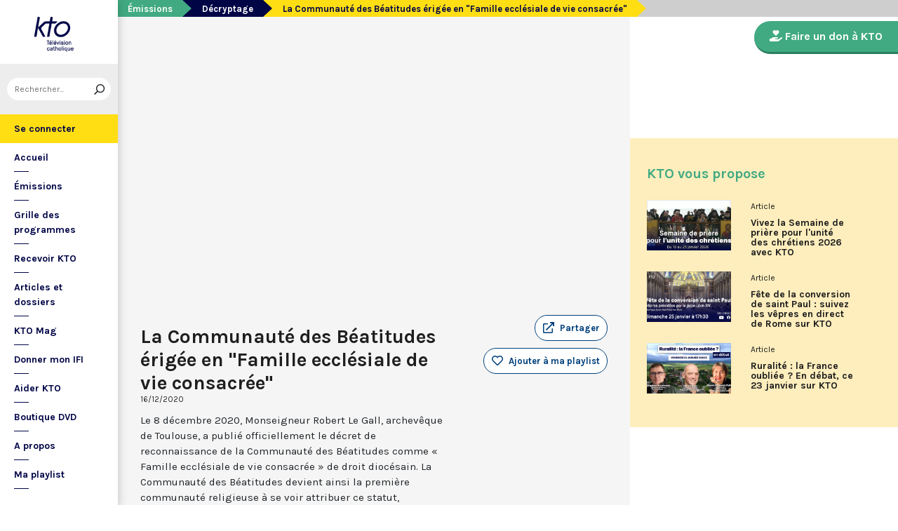

--- FILE ---
content_type: text/html; charset=utf-8
request_url: https://www.ktotv.com/video/00332298/decryptage-du-16-decembre-2020
body_size: 5299
content:
<!DOCTYPE HTML>
<html lang="fr-FR">
    <head>
        <meta charset="UTF-8" />
        <meta name="viewport" content="width=device-width, initial-scale=1, shrink-to-fit=no" />
        <meta name="description" content="Le 8 décembre 2020, Monseigneur Robert Le Gall, archevêque de Toulouse, a publié officiellement le décret de reconnaissance de la Communauté des Béatitudes comme « Famille ecclésiale de vie consacrée » de droit diocésain. La Communauté des Béatitudes devient ainsi la première communauté religieuse à se voir attribuer ce statut, nouvellement créé. Pourquoi ce nouveau statut ? Qu’est-ce qu’il signifie ? Que change-t-il dans l’organisation de la vie de la Communauté ? Quel impact sur le fonctionnement des autres Communautés ? Explications avec le père Emmanuel Boudet, official d’Ile-de-France et professeur de Droit canonique au Collège des Bernardins." />
        <meta name="keywords" content="KTO, télévision catholique, La Communauté des Béatitudes érigée en &quot;Famille ecclésiale de vie consacrée&quot;,  " />
        <meta property="og:site_name" content="KTO TV" />
        <meta property="og:description" content="Le 8 décembre 2020, Monseigneur Robert Le Gall, archevêque de Toulouse, a publié officiellement le décret de reconnaissance de la Communauté des Béatitudes comme « Famille ecclésiale de vie consacrée » de droit diocésain. La Communauté des Béatitudes devient ainsi la première communauté religieuse à se voir attribuer ce statut, nouvellement créé. Pourquoi ce nouveau statut ? Qu’est-ce qu’il signifie ? Que change-t-il dans l’organisation de la vie de la Communauté ? Quel impact sur le fonctionnement des autres Communautés ? Explications avec le père Emmanuel Boudet, official d’Ile-de-France et professeur de Droit canonique au Collège des Bernardins." />
        <meta property="og:locale" content="fr_FR" />
        <meta property="og:type" content="video.other" />
        <meta property="og:url" content="https://www.ktotv.com/video/00332298/decryptage-du-16-decembre-2020" />
        <meta property="og:title" content="La Communauté des Béatitudes érigée en &quot;Famille ecclésiale de vie consacrée&quot; — KTOTV" />
        <meta property="og:image" content="https://img.youtube.com/vi/AQ9ZfAPOKlE/hqdefault.jpg" />
                                <meta property="og:video:release_date" content="2020-12-16" />                        <title>La Communauté des Béatitudes érigée en &quot;Famille ecclésiale de vie consacrée&quot; — KTOTV</title>
        <link rel="shortcut icon" type="image/x-icon" href="/favicon.png" />
        <link rel="icon" sizes="16x16 32x32 64x64" href="/favicon.png" />
        <link rel="apple-touch-icon" href="/img/logo_fond_blanc-v2.png" />
        <link rel="canonical" href="https://www.ktotv.com/video/00332298/decryptage-du-16-decembre-2020" />
        <link rel="alternate" title="KTOTV RSS" href="https://www.ktotv.com/rss" type="application/rss+xml" />
        <link rel="preconnect" href="https://fonts.googleapis.com">
        <link rel="preconnect" href="https://fonts.gstatic.com" crossorigin>
        <link href="https://fonts.googleapis.com/css2?family=Karla:ital,wght@0,400;0,700;1,400;1,700&display=swap" rel="stylesheet">
        <!-- Google Tag Manager -->
        <script>(function(w,d,s,l,i){w[l]=w[l]||[];w[l].push({'gtm.start':
                    new Date().getTime(),event:'gtm.js'});var f=d.getElementsByTagName(s)[0],
                j=d.createElement(s),dl=l!='dataLayer'?'&l='+l:'';j.async=true;j.src=
                'https://www.googletagmanager.com/gtm.js?id='+i+dl;f.parentNode.insertBefore(j,f);
            })(window,document,'script','dataLayer','GTM-WV9PW3B');</script>
        <!-- End Google Tag Manager -->
        <script src="https://donner.ktotv.com/libs.iraiser.eu/libs/payment/frame/1.5/IRaiserFrame.js"></script>
        <link rel="stylesheet" href="/build/common.342d7a41.css">
        <link rel="stylesheet" href="/build/front.bfa45e5d.css">
            </head>
    <body id="front_video_show" class="">
    <!-- Google Tag Manager (noscript) -->
    <noscript><iframe src="https://www.googletagmanager.com/ns.html?id=GTM-WV9PW3B"
                      height="0" width="0" style="display:none;visibility:hidden"></iframe></noscript>
    <!-- End Google Tag Manager (noscript) -->
                    <div class="app-aside">
                <div class="menu-container">
                    <span id="reduce">
                        <span class="element-not-reduced">
                            Réduire le menu&nbsp;<i class="far fa-angle-double-left"></i>
                        </span>
                        <div class="element-reduced">
                            <i class="far fa-bars"></i>
                        </div>
                    </span>
                    <a href="/" title="Accéder à la page d'accueil" class="d-block text-center">
                        <img alt="Logo de KTO" src="/img/logo-ktotv.png" id="logo" width="168" height="153" />
                        <img alt="Logo de KTO" src="/img/logo-kto-mobile-v2.png" id="logo-mobile" width="75" height="47" />
                    </a>
                                            <div class="container-search">
                            <div class="element-not-reduced"><div id="vue_search_preview_app"></div></div>
                            <div class="element-reduced"><i class="fas fa-search togglReduce"></i></div>
                        </div>
                                        

<ul id="menu"><li id="account" class="keep"><a href="javascript:;" class="login-action"><span class="element-not-reduced" id="login-label">Se connecter</span><div class="element-reduced"><i class="fas fa-user"></i></div><span id="notifications"></span></a></li><li class="keep"><a href="/" title="Accéder à la page d'accueil"><span class="element-not-reduced">Accueil</span><div class="element-reduced"><i class="fas fa-home"></i></div></a></li><li><a href="/emissions" title="Émissions" class="">
            Émissions
        </a><ul class="children"><li><a href="/emissions#priere" title="Prière" class="">
            Prière
        </a></li><li><a href="/emissions#eclairages" title="Eclairages" class="">
            Eclairages
        </a></li><li><a href="/emissions#visages-eglise" title="Visages de l&#039;Église" class="">
            Visages de l&#039;Église
        </a></li></ul></li><li><a href="/guide/" title="Grille des programmes" class="">
            Grille des programmes
        </a></li><li><a href="/page/recevoir-kto" title="Recevoir KTO" class="">
            Recevoir KTO
        </a></li><li><a href="/articles" title="Articles et dossiers" class="">
            Articles et dossiers
        </a></li><li><a href="/page/ktomag" title="KTO Mag" class="">
            KTO Mag
        </a></li><li><a href="/page/aider-kto-ifi" title="Donner mon IFI" class="">
            Donner mon IFI
        </a></li><li><a href="#" title="Aider KTO" class="">
            Aider KTO
        </a><ul class="children"><li><a href="/page/aider-kto" title="Faire un don à KTO" class="">
            Faire un don à KTO
        </a></li><li><a href="/donner-depuis-l-afrique" title="Faire un don depuis la Côte d&#039;Ivoire" class="">
            Faire un don depuis la Côte d&#039;Ivoire
        </a></li><li><a href="/page/legs-et-donations" title="Legs, donations et Assurances vie" class="">
            Legs, donations et Assurances vie
        </a></li><li><a href="/page/devenir-ambassadeur" title="Devenir Ambassadeur" class="">
            Devenir Ambassadeur
        </a></li><li><a href="/page/fondation-kto" title="Fondation KTO" class="">
            Fondation KTO
        </a></li></ul></li><li><a href="/page/dvd" title="Boutique DVD" class="">
            Boutique DVD
        </a></li><li><a href="/page/presentation" title="A propos" class="">
            A propos
        </a><ul class="children"><li><a href="/page/contact" title="Contact" class="">
            Contact
        </a></li><li><a href="/page/presentation" title="Présentation de la chaîne" class="">
            Présentation de la chaîne
        </a></li><li><a href="/page/mentions-legales" title="Mentions légales" class="">
            Mentions légales
        </a></li></ul></li><li><a href="javascript:;" class="toggle-playlist" id="toggle-playlist">Ma playlist</a></li></ul>
                </div>
            </div>
            <div class="app-notifications">
                <div class="notification-wrapper" id="vue_notification_panel"></div>
            </div>
            <div class="app-playlist" id="playlist-modal">
                <div id="close-modal">
                    <i class="fal fa-times"></i>
                </div>
                <div class="playlist-wrapper" id="vue_playlist_panel" nb_videos="12" direction="vertical"></div>
            </div>
            <div class="app-content">
                <div class="modal fade" id="loginModal" tabindex="-1" role="dialog" aria-hidden="true">
                    <div class="modal-dialog modal-dialog-centered" role="document">
                        <div class="modal-content">
                            <div class="modal-body">
                                <div class="login-form">
                                    <div id="vue_login_app"></div>
                                </div>
                            </div>
                        </div>
                    </div>
                </div>
                                                                            <nav aria-label="breadcrumb">
                            <ol class="breadcrumb" typeof="BreadcrumbList" vocab="https://schema.org/">
        <li class="breadcrumb-item" property="itemListElement" typeof="ListItem">
            <span property="name">
                <a href="/emissions" property="item" typeof="WebPage">Émissions</a>
            </span>
            <meta property="position" content="0" />
        </li>
        <li class="breadcrumb-item" property="itemListElement" typeof="ListItem">
            <span property="name">
                <a href="/emissions/decryptage" property="item" typeof="WebPage">Décryptage</a>
            </span>
            <meta property="position" content="1" />
        </li>
        <li class="breadcrumb-item active" aria-current="page" property="itemListElement" typeof="ListItem">
            <span property="name" data-nav="no-link">La Communauté des Béatitudes érigée en &quot;Famille ecclésiale de vie consacrée&quot;</span>
            <meta property="position" content="2" />
        </li>
    </ol>
                    </nav>
                                                        <div class="content-container">
        <div class="container-fluid" id="videoContainer">
                        <div id="block-video">
                            <div id="YT-player-container" class="embed-responsive embed-responsive-16by9">
            <div id="YT-player" data-id="AQ9ZfAPOKlE"></div>
        </div>
        <div id="YT-player-alt" style="display: none">

            <div class="podcast-player-heading">
                <span class="icon"><i class="fal fa-podcast"></i></span>
                <span class="title">Écouter l'émission</span>
                <span class="duration">00:06:06</span>
            </div>
            <div class="podcast-player-thumbnail">
                <div class="podcast-player-thumbnail">
                                                <img src="https://img.youtube.com/vi/AQ9ZfAPOKlE/hqdefault.jpg" alt="La Communauté des Béatitudes érigée en &quot;Famille ecclésiale de vie consacrée&quot;">
                                    </div>
            </div>

            
            <div class="podcast-player-breadcrumb">
                <span class="emission">Décryptage</span> > <span class="title">La Communauté des Béatitudes érigée en &quot;Famille ecclésiale de vie consacrée&quot;</span>
            </div>
        </div>
    
                <div class="row">
                    <div class="col-12 col-xl-8">
                        <h1>La Communauté des Béatitudes érigée en &quot;Famille ecclésiale de vie consacrée&quot;</h1>
                        <small class="date">16/12/2020</small>
                                                                    </div>
                    <div class="col-12 col-xl-4">
                        <a class="btn-playlist" data-toggle="collapse" href="#collapseSharing" role="button" aria-expanded="false" aria-controls="collapseSharing"><i class="fal fa-external-link"></i> <span>Partager</span></a>
<div class="collapse" id="collapseSharing">
    <div class="card card-body">
        <a class="share-button facebook-share-button" href="http://www.facebook.com/sharer.php?u=https://www.ktotv.com/video/00332298/decryptage-du-16-decembre-2020&amp;title=La%20Communaut%C3%A9%20des%20B%C3%A9atitudes%20%C3%A9rig%C3%A9e%20en%20%22Famille%20eccl%C3%A9siale%20de%20vie%20consacr%C3%A9e%22" target="_blank"><i class="fab fa-facebook-f"></i> Facebook</a>
        <a class="share-button" href="https://twitter.com/intent/tweet?url=https://www.ktotv.com/video/00332298/decryptage-du-16-decembre-2020&amp;text=La%20Communaut%C3%A9%20des%20B%C3%A9atitudes%20%C3%A9rig%C3%A9e%20en%20%22Famille%20eccl%C3%A9siale%20de%20vie%20consacr%C3%A9e%22" target="_blank"><i class="fab fa-twitter"></i> Tweet</a>
        <a class="share-button mail-share-button" href="mailto:?subject=La%20Communaut%C3%A9%20des%20B%C3%A9atitudes%20%C3%A9rig%C3%A9e%20en%20%22Famille%20eccl%C3%A9siale%20de%20vie%20consacr%C3%A9e%22&amp;body=https://www.ktotv.com/video/00332298/decryptage-du-16-decembre-2020"><i class="fas fa-envelope"></i> Email</a>
        <a class="share-button whatsapp-share-button" href="https://api.whatsapp.com/send?text=https://www.ktotv.com/video/00332298/decryptage-du-16-decembre-2020" data-action="share/whatsapp/share"><i class="fab fa-whatsapp" style="font-size: 16px; vertical-align: middle;"></i> Whatsapp</a>
        <a class="share-button telegram-share-button" href="https://t.me/share/url?url=https://www.ktotv.com/video/00332298/decryptage-du-16-decembre-2020" target="_blank"><i class="fab fa-telegram-plane"></i> Telegram</a>
    </div>
</div>

                                                    <div class="playlist-button" id="vue_playlist_btn" video_id="32706">
    <app></app>
</div>

                                                                    </div>
                </div>
                <div class="row">
                    <div class="col-12 col-xl-8">
                        <p>Le 8 décembre 2020, Monseigneur Robert Le Gall, archevêque de Toulouse, a publié officiellement le décret de reconnaissance de la Communauté des Béatitudes comme « Famille ecclésiale de vie consacrée » de droit diocésain. La Communauté des Béatitudes devient ainsi la première communauté religieuse à se voir attribuer ce statut, nouvellement créé. Pourquoi ce nouveau statut ? Qu’est-ce qu’il signifie ? Que change-t-il dans l’organisation de la vie de la Communauté ? Quel impact sur le fonctionnement des autres Communautés ? Explications avec le père Emmanuel Boudet, official d’Ile-de-France et professeur de Droit canonique au Collège des Bernardins.</p>
                        
                    </div>
                    <div class="col-12 col-xl-4">
                                            </div>
                </div>
            </div>
                            <div id="block-emission">
                    <div class="row">
                        <div class="col-12 col-xl-5">
                            <h2><a href="/emissions/decryptage">Décryptage</a></h2>
                            <p><p><span>Décryptage, des clés pour comprendre l’actualité</span><br />
<strong><em>Le mercredi • 19h55 • 4 min</em></strong></p>

<p>Face caméra, de manière directe et dynamique, un expert de KTO ou un invité choisi par la rédaction décrypte pour nous un sujet.<br />
&nbsp;</p></p>
                            <a href="/emissions/decryptage" class="btn btn-outline-light btn-rounded btn-normal-border">Visiter la page de l'émission</a>
                        </div>
                        <div class="col-12 col-xl-7">
                            <div class="videos_list_style_two">
                                <h3>Autres vidéos de l'émission</h3>
                                <ul class="list-unstyled">
                                                                            <li class="single clearfix">
                                            <a href="/video/00332303/decryptage-du-20-janvier-2021"
                                               class="image"
                                               title="Accéder à la vidéo Dialogue oecuménique : avancées et défis"
                                               style="background-image: url('https://img.youtube.com/vi/YeVzRM-kUq4/hqdefault.jpg');">
                                                                                                    <span class="duration">04:50</span>
                                                                                            </a>
                                            <div class="content-right">
                                                <div class="date">Mercredi 20 janvier 2021</div>
                                                <h5 class="mt-0"><a href="/video/00332303/decryptage-du-20-janvier-2021">Dialogue oecuménique : avancées et défis</a></h5>
                                            </div>
                                        </li>
                                                                            <li class="single clearfix">
                                            <a href="/video/00332302/decryptage-du-7-janvier-2021"
                                               class="image"
                                               title="Accéder à la vidéo Vaccins anti-Covid issus de foetus avortés : la position de l’Eglise"
                                               style="background-image: url('https://img.youtube.com/vi/b4uzrYET0OE/hqdefault.jpg');">
                                                                                                    <span class="duration">06:12</span>
                                                                                            </a>
                                            <div class="content-right">
                                                <div class="date">Mercredi 13 janvier 2021</div>
                                                <h5 class="mt-0"><a href="/video/00332302/decryptage-du-7-janvier-2021">Vaccins anti-Covid issus de foetus avortés : la position de l’Eglise</a></h5>
                                            </div>
                                        </li>
                                                                            <li class="single clearfix">
                                            <a href="/video/00332301/decryptage-du-6-janvier-2021"
                                               class="image"
                                               title="Accéder à la vidéo Séparatisme : le projet de loi confortant le respect des principes de la République"
                                               style="background-image: url('https://img.youtube.com/vi/_zMKStR66W4/hqdefault.jpg');">
                                                                                                    <span class="duration">06:17</span>
                                                                                            </a>
                                            <div class="content-right">
                                                <div class="date">Mercredi 6 janvier 2021</div>
                                                <h5 class="mt-0"><a href="/video/00332301/decryptage-du-6-janvier-2021">Séparatisme : le projet de loi confortant le respect des principes de la République</a></h5>
                                            </div>
                                        </li>
                                                                            <li class="single clearfix">
                                            <a href="/video/00332300/decryptage-du-23-decembre-2020"
                                               class="image"
                                               title="Accéder à la vidéo Centrafrique : des élections sous tension"
                                               style="background-image: url('https://img.youtube.com/vi/-NX7cotRgXk/hqdefault.jpg');">
                                                                                                    <span class="duration">06:31</span>
                                                                                            </a>
                                            <div class="content-right">
                                                <div class="date">Mercredi 23 décembre 2020</div>
                                                <h5 class="mt-0"><a href="/video/00332300/decryptage-du-23-decembre-2020">Centrafrique : des élections sous tension</a></h5>
                                            </div>
                                        </li>
                                                                    </ul>
                            </div>
                        </div>
                    </div>
                </div>
                    </div>
        <div id="sidebar" class="sidebar-donation">
            <div class="sidebar-container">
                    
            <div class="donation-container">
                        <a class="donation-button"
               href="https://donner.ktotv.com/b?cid=296#iraiser_popin"
                              title="Faire un don à KTO">
                <span><i class="fas fa-hand-holding-heart"></i> Faire un don à KTO</span>
            </a>
        </div>
    
                <div class="suggestions-wrapper" id="vue_suggestions_app" video_id="32706">
    <app></app>
</div>

                <div id="vue_watched_video_app" video_id="32706" timeout="15000" available="1"></div>
            </div>
        </div>
    </div>
                            </div>
                <footer id="footer" class="footer">
            <div class="container">
                                    © KTO 2026
                    — <a href="/page/contact">Contact</a>
                    — <a href="/page/mentions-legales">Mentions légales</a>
                            </div>
        </footer>
        <script src="/build/runtime.9ba644cb.js"></script><script src="/build/front.a5be3e50.js"></script>
        
                        <script type="text/javascript">
            (function(e,t,a){var n=t.createElement("script"),m=t.getElementsByTagName("script")[0];n.async=!0,n.src=a+"?t="+Math.round((new Date).getTime()/72e5),m.parentNode.insertBefore(n,m),e.ema_critere="",e.w_emasend=function(){void 0!==e.emasend&&void 0!==e.ema_id_site?e.emasend():setTimeout(e.w_emasend,200)},setTimeout(e.w_emasend,10)})(window,document,"https://atout.email-match.com/emafunc.js");
            window.ema_id_site = 1507;
            window.ema_critere = '&crt_page=';
        </script>
                    <script type="application/ld+json">
{
  "@context": "http://schema.org",
  "@type": "Organization",
  "name": "KTO",
  "url": "https://www.ktotv.com",
  "logo": {
    "@type": "ImageObject",
    "url": "https://www.ktotv.com/img/logo-ktotv.png"
  },
  "sameAs": [
    "https://www.youtube.com/user/KTOTV",
    "https://fr.linkedin.com/company/ktotelevision",
    "https://twitter.com/KTOTV",
    "https://www.facebook.com/kto.television/",
    "https://www.instagram.com/ktotelevision/"
  ],
  "address": {
    "@type": "PostalAddress",
    "streetAddress": "13 Rue du 19 Mars 1962",
    "addressLocality": "Malakoff",
    "addressRegion": "FR",
    "postalCode": "92240",
    "addressCountry": "FR"
  }
}

        </script>
    <script type="application/ld+json">{"@context":"http://schema.org","@type":"VideoObject","name":"La Communauté des Béatitudes érigée en \"Famille ecclésiale de vie consacrée\"","description":"Le 8 décembre 2020, Monseigneur Robert Le Gall, archevêque de Toulouse, a publié officiellement le décret de reconnaissance de la Communauté des Béatitudes comme « Famille ecclésiale de vie consacrée » de droit diocésain. La Communauté des Béatitudes devient ainsi la première communauté religieuse à se voir attribuer ce statut, nouvellement créé. Pourquoi ce nouveau statut ? Qu’est-ce qu’il signifie ? Que change-t-il dans l’organisation de la vie de la Communauté ? Quel impact sur le fonctionnement des autres Communautés ? Explications avec le père Emmanuel Boudet, official d’Ile-de-France et professeur de Droit canonique au Collège des Bernardins.","thumbnailUrl":"https://img.youtube.com/vi/AQ9ZfAPOKlE/hqdefault.jpg","uploadDate":"2020-12-16 19:55:31","duration":"PT06M06S","embedUrl":"https://www.youtube.com/embed/AQ9ZfAPOKlE"}</script>    </body>
</html>
